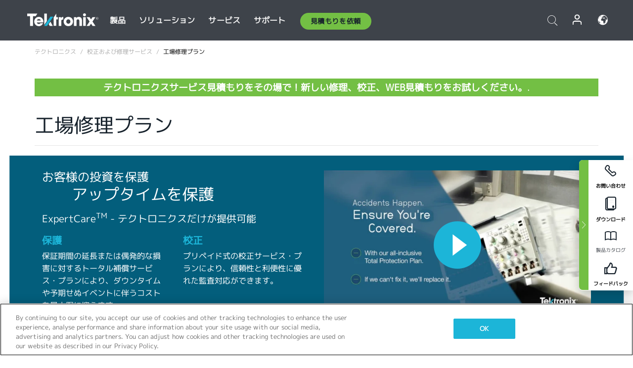

--- FILE ---
content_type: text/html; charset=utf-8
request_url: https://www.tek.com/ja/services/factory-service-plans
body_size: 14792
content:



<!DOCTYPE html>
<html lang="ja-JP">
<head itemscope itemtype="http://schema.org/WebSite">
    <meta charset="utf-8">
    <meta http-equiv="X-UA-Compatible" content="IE=edge">
    <meta name="viewport" content="width=device-width" />
    <meta http-equiv="content-language" content="ja-JP">

        <!--CSS Styles-->
        <link rel="stylesheet" id="tek-main-css" href="/patternlab/css/tek.css?v-2026.01.22.1" type="text/css" media="all" data-version="2026.01.22.1" />

        <!--Japan CSS Styles-->
        <link rel="stylesheet" href="/patternlab/css/tek-japan.css" type="text/css" media="all" />

    <style type="text/css" data-source="global">
        .expertcare-banner h3 {
   color: #fff;
   margin-bottom: 2px;
}
.card-right__section-wrapper{
    border-left: 0px solid #d7d7d7;
}
.expertcare-banner h2 {
   margin-top: 0;
}
.expertcare-banner h4 {
   color: #fff;
   font-weight: 300;
}
.expertcare-banner h4.title--blue {
    color: #1cb5d8;
    margin-bottom: 5px;
    font-weight: bold;
}

@media (min-width: 768px){
.expertcare-banner h2 {
   margin-left: 60px;
}
}
.tabbed-card__wrapper {
    border-radius: 5px;
    box-shadow: 1px 1px 4px 1px rgb(0 0 0 / 22%);
    margin-bottom: 40px;}
.tabbed-card__wrapper .tabbed-card-right__section-wrapper {
    border-left: none;
}
span.icon-svg.icon-svg-tick.lazy-svg.loaded-svg {
    height: 25px;
}
    </style>
    <style type="text/css" data-source="localized">
            
    </style>

    <style>
.bundle-card{
overflow: visible;
}
.oem-hide{display:none !important;}
.bundle-card .bundle-price {
font-size:1.425rem!important;
}
@media screen and (min-width: 992px) and (max-width: 1279px){
.bundle-card .bundle-price {
font-size:1.1rem!important;
}
}
.new-nav-item::before {
    color: #73bf44;
    display: initial;
}
:lang(en) .new-nav-item::before, :lang(en) header.header--redesign .nav--main ul li ul li a.category[href="https://my.tek.com/tektalk/"]:before
{
  content: "NEW! ";
   color: #73bf44;
    display: initial;
}
:lang(ja) .new-nav-item::before {
    content: "新着 ";
}
:lang(zh-CN) .new-nav-item::before {
    content: "新的 ";
}
:lang(de-DE) .new-nav-item::before {
    content: "Neu ";
}
:lang(fr-FR) .new-nav-item::before {
    content: "Nouveau "
}
:lang(zh-TW) .new-nav-item::before {
    content: "新的 ";
}
@media screen and (min-width: 992px) {
:lang(fr-FR) .new-nav-item::before {left: -45px;}
  .new-nav-item::before {
    position: absolute;
    left: -20px;
  }
}
.tek-accordion-content {display:none;}
div#drift-frame-controller{z-index:214748364!important;}
@media only screen and (max-width:425px){#onetrust-banner-sdk.otFlat{max-height:25%!important}#onetrust-banner-sdk #onetrust-policy{margin-left:0;margin-top:10px!important}#onetrust-banner-sdk .ot-sdk-columns{width:48%!important;float:left;box-sizing:border-box;padding:0;display:initial;margin-right:2%}#onetrust-consent-sdk #onetrust-button-group button:first-child{margin-top:40px!important}#onetrust-banner-sdk #onetrust-close-btn-container{top:0!important}#onetrust-banner-sdk #onetrust-banner-sdk.ot-close-btn-link,#onetrust-banner-sdk.ot-close-btn-link{padding-top:0!important}}
@media screen and (max-width: 767px){
footer.footer.footer-redesign .footer-connect .social-media-container a {font-size:2rem;}
}
@media screen and (max-width: 300px){
footer.footer.footer-redesign .footer-connect .social-media-container a {font-size:1rem;}
}
/* Slick */
.slider-wrap .slider.slick-slider .banner {display:none;}
.slider-wrap .slider.slick-slider .banner:first-child {display:block;}
.slider-wrap .slider.slick-slider.slick-initialized .banner {display:block;}
/* Documents */
main.main .main-content img.lazy {
max-height: 285px;
min-height: 285px;
}
main.main .main-content #sidebar-wrapper img.lazy,
main.main .main-content img.lazy.loaded,
main.main .main-content .chap-nav img.lazy {
max-height: inherit;
min-height: inherit;
}
main.main .main-content:after,
main.main .main-content #wrapper:after {
    clear: both;
    content: "";
    display: table;
}
@media screen and (min-width: 577px){
  main.main .doc__img {margin: 20px 15px 0px 45px;}
}
/* Slick */
.slider.js-slider-dots img.lazy.loaded,
.main-content img.lazy.loaded {
    max-height: initial;
}
/* MSDM */
div[data-form-block-id="249c9904-bdc6-ee11-9078-6045bd058aac"] {
  visibility: hidden;
  max-height: 1px;
  max-width: 1px;
  overflow: hidden;
}
</style>
    <!--END CSS tyles-->

        <script type="text/javascript" src="/static/js/vendor/jquery-3.5.1.min.js"></script>
<script>
window.dataLayer = window.dataLayer || [];
</script>

<!-- Optimizely -->
<script async src="/api/optimizelyjs/6238166017900544.js"></script>
<!-- End Optimizely -->

<!-- Google Tag Manager -->
<script>(function(w,d,s,l,i){w[l]=w[l]||[];w[l].push({'gtm.start':
new Date().getTime(),event:'gtm.js'});var f=d.getElementsByTagName(s)[0],
j=d.createElement(s),dl=l!='dataLayer'?'&l='+l:'';j.async=true;j.src=
'https://www.googletagmanager.com/gtm.js?id='+i+dl;f.parentNode.insertBefore(j,f);
})(window,document,'script','dataLayer','GTM-77N6');</script>
<!-- End Google Tag Manager -->

    <title itemprop="name">工場修理プラン | テクトロニクス</title>
    <meta name="keywords" content="工場修理プラン, 校正および修理サービス" />
    <meta name="description" content="延長保証、修理計画、校正計画を活用して、少ない費用で機器を新品同様のコンディションでご利用ください。" />

<!--Open Graph Tags-->
    <meta property="og:title" content="工場修理プラン" />

<meta property="og:type" content="website" />

    <meta property="og:image" content="https://www.tek.com/-/media/images/sso-capabilities-landing-page/sso_price-comparison_mso_euro.png" />
    <meta property="og:description" content="延長保証、修理計画、校正計画を活用して、少ない費用で機器を新品同様のコンディションでご利用ください。" />

<meta property="og:url" content="https://www.tek.com/ja/services/factory-service-plans" />




<!--Canonical and Alternate URLs-->
<link rel="canonical" href="https://www.tek.com/ja/services/factory-service-plans" itemprop="url" />



<!--Developer site considerations-->

        <link rel="alternate" hreflang="en" href="https://www.tek.com/en/services/factory-service-plans" />
        <link rel="alternate" hreflang="x-default" href="https://www.tek.com/en/services/factory-service-plans" />
        <link rel="alternate" hreflang="ja-jp" href="https://www.tek.com/ja/services/factory-service-plans" />
        <link rel="alternate" hreflang="de-de" href="https://www.tek.com/de/services/factory-service-plans" />
        <link rel="alternate" hreflang="ru-ru" href="https://www.tek.com/ru/services/factory-service-plans" />
        <link rel="alternate" hreflang="fr-fr" href="https://www.tek.com/fr/services/factory-service-plans" />
        <link rel="alternate" hreflang="zh-cn" href="https://www.tek.com.cn/services/factory-service-plans" />
        <link rel="alternate" hreflang="zh-tw" href="https://www.tek.com/tw/services/factory-service-plans" />
        <link rel="alternate" hreflang="ko-kr" href="https://www.tek.com/ko/services/factory-service-plans" />
        <link rel="alternate" hreflang="vi-vn" href="https://www.tek.com/vn/services/factory-service-plans" />
    

    

    <script type="text/plain" class="optanon-category-C0002">
        if(document.cookie.indexOf('SC_TRACKING_CONSENT') == -1)
        {
            fetch("/api/trackingconsent/giveconsent", {method: "GET", credentials: 'include'});
        }
    </script>
</head>
<body class="" data-channel="calibration" sc-item-id="{F0B9013D-5735-428B-A6B1-6003F522BD4F}" data-user-email="" data-user-name="" data-cf-country="US">
<!-- Google Tag Manager (noscript) -->
<noscript><iframe src="https://www.googletagmanager.com/ns.html?id=GTM-77N6"
height="0" width="0" style="display:none;visibility:hidden"></iframe></noscript>
<!-- End Google Tag Manager (noscript) -->

    <header class="header header--redesign tek-contact">
    <div class="header__top-mobile">
        <div class="header__btn">
    <div class="block--phone">
        <div class="buyquote-phone icon-phone"><a class="buy-contact-number"></a></div>
    </div>
    <div id="btn-search" class="btn--search">
        <span class="sr-only">トグル検索</span>
        <span class="icon-search"></span>
    </div>
        <div class="btn--lang">
            <a class="icon-earth header-right__item"><span class="region-text"></span></a>

            <div id="lang-selector-nav" class="lang-selector-bar lang-selector-redesign">
                <div class="lang-selector-bar__header">
                    <div class="header-text">Current Language</div>
                    <div class="header-right__item"><span class="btn-close">×</span></div>
                    <div class="region-text">Japanese (Japan)</div>
                </div>
                <p class="lang-selector-bar__message">言語の選択：</p>
                <nav class="lang-selector-bar__lang-menu">
                    <ul>
                                <li><a href="https://www.tek.com/en/services/factory-service-plans">English</a></li>
                                <li><a href="https://www.tek.com/fr/services/factory-service-plans">FRAN&#199;AIS</a></li>
                                <li><a href="https://www.tek.com/de/services/factory-service-plans">DEUTSCH</a></li>
                                <li><a href="https://www.tek.com/vn/services/factory-service-plans">Việt Nam</a></li>
                                <li><a href="https://www.tek.com.cn/services/factory-service-plans">简体中文</a></li>
                                <li><a href="https://www.tek.com/ja/services/factory-service-plans">日本語</a></li>
                                <li><a href="https://www.tek.com/ko/services/factory-service-plans">韓国語</a></li>
                                <li><a href="https://www.tek.com/tw/services/factory-service-plans">繁體中文</a></li>
                    </ul>
                </nav>

            </div>
        </div>
    <div id="btn-menu" class="btn--menu">
        <span class="sr-only">トグル・メニュー</span>
        <span class="icon-menu"></span>
    </div>
</div><div class="search-block-form">
    
<div class="page-quick-search">
<form action="/api/searchbar/search" method="post"><input name="__RequestVerificationToken" type="hidden" value="B5jm-vX8oooFfCt_34jVQ_aijM1O9SbDOUskQoG_laf2bnQ3qhV9TqitDFVr4pVwWpUhIci2DwlUxj-K6dN1XsKM0RvKjfgORO-WIr-LQDo1" /><input id="uid" name="uid" type="hidden" value="ce22e590-c601-4e5c-a23d-c843aee244d9" />        <div class="form-item">
            <input autocomplete="off" class="form-search form-search-input search-input-ad7fc1253419464d8e73335f191f8847" id="ad7fc1253419464d8e73335f191f8847" name="SearchText" placeholder="検索" type="text" value="" />
        </div>
        <div class="form-actions">
            <input type="submit" autocomplete="off" id="edit-submit" value="検索" class="button form-submit search-button-ad7fc1253419464d8e73335f191f8847" />
        </div>
</form>
    <div class="search-quick-container" id="search-container-result-ad7fc1253419464d8e73335f191f8847" style="display: none;">
        <div class="helper-container">
            <div class="close-container"><span class="btn-close" data-search-id="ad7fc1253419464d8e73335f191f8847">x</span></div>
            <div class="mobile-tabs">
                <div class="tabs-container">
                    <div data-tab-id="prod-tab" data-search-id="ad7fc1253419464d8e73335f191f8847" class="tab active product-tab-products-content"></div>
                    <div data-tab-id="doc-tab" data-search-id="ad7fc1253419464d8e73335f191f8847" class="tab product-tab-docs-content"></div>
                </div>
            </div>
            <div class="row padding-20 content-row">
                <div data-tab-content-id="prod-tab" class="col-md-6 col-xs-12 tab-content active prod-tab-content">
                    <div class="products-content">
                    </div>
                </div>
                <div data-tab-content-id="doc-tab" class="col-md-6 col-xs-12 tab-content inactive docs-tab-content">
                    <div class="docs-content">
                    </div>
                </div>
            </div>
            <div class="no-results-link">To find technical documents by model, try our <a href="/ja/product-support">Product Support Center</a></div>
            <div class="center mr-show-it-all go-to-all-results"><a href="/ja/search">Show all results →</a></div>
        </div>
    </div>
</div>
</div>
<div class="header__logo">
    <div class="block">
        <a href="/ja/">
            <picture><img src="/patternlab/images/transparent-pixel.png" class="main-logo lazy" alt="logo" data-src="/-/media/project/tek/images/logos/logo.svg?iar=0"></picture>
        </a>
        <a href="/ja/">
            <picture><img src="/patternlab/images/transparent-pixel.png" class="second-logo lazy" alt="mobile_logo" data-src="/-/media/project/tek/images/logos/mobile_logo.svg?iar=0"></picture>
        </a>
    </div>
</div>
    </div>
    <div class="header__menu">
        <div class="header-left">
            

<nav class="nav--main">
    <ul>
                    <li>


                <a class="parent-item" href="/ja/">製品</a>

                <div class="sub-menu">
                    <div class="container w--dynamic">

                        <div class="row">

                                <div class="col-xs-12 col-md-4 menu-col">
                                    <ul>

                                            <li>
<a class="category" href="/ja/products/oscilloscopes-and-probes">オシロスコープとプローブ</a>                                            </li>
                                                <li>
                                                    <ul>

                                                                        <li>
                                                                            <a href="/ja/products/oscilloscopes">オシロスコープ</a>
                                                                        </li>
                                                                        <li>
                                                                            <a href="/ja/products/oscilloscopes/high-speed-digitizers">高速デジタイザ</a>
                                                                        </li>
                                                                        <li>
                                                                            <a href="/ja/products/oscilloscopes/oscilloscope-probes">プローブ／アクセサリ</a>
                                                                        </li>
                                                    </ul>
                                                </li>
                                            <li>
<a class="m-t-lg-29 category" href="/ja/products/software">ソフトウェア</a>                                            </li>
                                                <li>
                                                    <ul>

                                                                        <li>
                                                                            <a href="/ja/products/software?category=bench-software">ベンチ・ソフトウェア</a>
                                                                        </li>
                                                                        <li>
                                                                            <a href="/ja/products/software?category=data-analysis">データ解析</a>
                                                                        </li>
                                                                        <li>
                                                                            <a href="/ja/products/software?category=test-automation">自動計測</a>
                                                                        </li>
                                                    </ul>
                                                </li>
                                            <li>
<a class="m-t-lg-29 category" href="/ja/products/analyzers">アナライザ</a>                                            </li>
                                                <li>
                                                    <ul>

                                                                        <li>
                                                                            <a href="/ja/products/spectrum-analyzers">スペクトラム・アナライザ</a>
                                                                        </li>
                                                                        <li>
                                                                            <a href="/ja/products/keithley/4200a-scs-parameter-analyzer">パラメータ・アナライザ</a>
                                                                        </li>
                                                                        <li>
                                                                            <a href="/ja/products/coherent-optical-products">光変調アナライザ</a>
                                                                        </li>
                                                                        <li>
                                                                            <a href="/ja/products/frequency-counters">周波数カウンタ</a>
                                                                        </li>
                                                    </ul>
                                                </li>
                                                                            </ul>
                                </div>
                                <div class="col-xs-12 col-md-4 menu-col">
                                    <ul>

                                            <li>
<a class="category" href="/ja/products/signal-generators">信号発生器</a>                                            </li>
                                                <li>
                                                    <ul>

                                                                        <li>
                                                                            <a href="/ja/products/signal-generators/arbitrary-function-generator">任意波形／ファンクション・ジェネレータ</a>
                                                                        </li>
                                                                        <li>
                                                                            <a href="/ja/products/arbitrary-waveform-generators">任意波形ジェネレータ</a>
                                                                        </li>
                                                    </ul>
                                                </li>
                                            <li>
<a class="m-t-lg-29 category" href="/ja/products/sources-and-supplies">ソースおよび電源</a>                                            </li>
                                                <li>
                                                    <ul>

                                                                        <li>
                                                                            <a href="/ja/products/keithley/source-measure-units">ソース・メジャー・ユニット</a>
                                                                        </li>
                                                                        <li>
                                                                            <a href="/ja/products/dc-power-supplies">直流（DC）電源</a>
                                                                        </li>
                                                                        <li>
                                                                            <a href="/ja/products/dc-electronic-loads">DC電子負荷</a>
                                                                        </li>
                                                                        <li>
                                                                            <a href="/ja/products/ea/bidirectional-power-supplies">DC双方向電源</a>
                                                                        </li>
                                                                        <li>
                                                                            <a href="/ja/products/battery-test-and-simulation">電気化学製品</a>
                                                                        </li>
                                                    </ul>
                                                </li>
                                            <li>
<a class="m-t-lg-29 category" href="/ja/products/meters">メータ</a>                                            </li>
                                                <li>
                                                    <ul>

                                                                        <li>
                                                                            <a href="/ja/products/keithley/benchtop-digital-multimeter">デジタル・マルチメータ</a>
                                                                        </li>
                                                                        <li>
                                                                            <a href="/ja/products/keithley/data-acquisition-daq-systems">データ収集／スイッチング</a>
                                                                        </li>
                                                                        <li>
                                                                            <a href="/ja/products/keithley/low-level-sensitive-and-specialty-instruments">微小信号／高感度測定</a>
                                                                        </li>
                                                    </ul>
                                                </li>
                                                                            </ul>
                                </div>
                                <div class="col-xs-12 col-md-4 menu-col">
                                    <ul>

                                            <li>
<a class="category" href="/ja/products">その他の製品</a>                                            </li>
                                                <li>
                                                    <ul>

                                                                        <li>
                                                                            <a class="new-nav-item" href="/ja/products/reference-solutions">リファレンス・ソリューション</a>
                                                                        </li>
                                                                        <li>
                                                                            <a href="/ja/products/keithley/semiconductor-testing-systems">半導体テスト・システム</a>
                                                                        </li>
                                                                        <li>
                                                                            <a href="/ja/products/components-accessories">部品およびアクセサリ</a>
                                                                        </li>
                                                                        <li>
                                                                            <a href="/ja/buy/encore">プレミアム再生品（Tektronix Encore）</a>
                                                                        </li>
                                                                        <li>
                                                                            <a class="nav-highlight mb-3" href="/ja/tools">Product Selectors &amp; Calculators ⇨</a>
                                                                        </li>
                                                    </ul>
                                                </li>
                                            <li>
<a class="category" href="/ja/products/keithley">Keithley製品</a>                                            </li>
                                            <li>
<a class="category" href="/ja/products/ea">EA Elektro-Automatik製品</a>                                            </li>
                                            <li>
<a class="category" href="/ja/products">すべての製品を見る</a>                                            </li>
                                            <li>
<a class="category" href="/ja/buy/promotions">キャンペーン</a>                                            </li>
                                                                            </ul>
                                </div>
                        </div>
                    </div>
                </div>
            </li>
            <li>


                <a class="parent-item" href="/ja/">ソリューション</a>

                <div class="sub-menu">
                    <div class="container w--dynamic">

                        <div class="row">

                                <div class="col-xs-12 col-md-3 key-trends-col menu-col">
                                    <ul>

                                            <li>
<a class="category" href="/ja/solutions">産業機器</a>                                            </li>
                                                <li>
                                                    <ul>

                                                                        <li>
                                                                            <a href="/ja/solutions/application/research">先端研究</a>
                                                                        </li>
                                                                        <li>
                                                                            <a href="/ja/solutions/industry/aero-def">航空宇宙／防衛</a>
                                                                        </li>
                                                                        <li>
                                                                            <a href="/ja/solutions/industry/automotive-test-solutions">自動車</a>
                                                                        </li>
                                                                        <li>
                                                                            <a href="/ja/education/university-labs">教育／実習</a>
                                                                        </li>
                                                                        <li>
                                                                            <a href="/ja/solutions/industry/medical-devices-and-systems">医療機器およびシステム</a>
                                                                        </li>
                                                                        <li>
                                                                            <a class="new-nav-item" href="/ja/solutions/industry/power-semiconductor">パワー半導体</a>
                                                                        </li>
                                                                        <li>
                                                                            <a href="/ja/solutions/industry/renewable-energy">再生可能エネルギー</a>
                                                                        </li>
                                                                        <li>
                                                                            <a href="/ja/solutions/industry/semiconductor-design-and-manufacturing">半導体の設計／製造</a>
                                                                        </li>
                                                    </ul>
                                                </li>
                                                                            </ul>
                                </div>
                                <div class="col-xs-12 col-md-9 app-ind-col menu-col">
                                    <ul>

                                            <li>
<a class="category" href="/ja/solutions">アプリケーション</a>                                            </li>
                                                <li>
                                                    <ul>

                                                                        <li>
                                                                            <a href="/ja/solutions/application/3d-sensing">3Dセンシング／画像特性評価</a>
                                                                        </li>
                                                                        <li>
                                                                            <a href="/ja/solutions/application/emi-emc-testing">EMI/EMCテスト</a>
                                                                        </li>
                                                                        <li>
                                                                            <a href="/ja/solutions/application/high-speed-serial-communication">高速シリアル通信</a>
                                                                        </li>
                                                                        <li>
                                                                            <a href="/ja/solutions/application/material-science">材料科学／エンジニアリング</a>
                                                                        </li>
                                                                        <li>
                                                                            <a href="/ja/">防衛／政府機関</a>
                                                                        </li>
                                                                        <li>
                                                                            <a href="/ja/solutions/application/power-efficiency">電力効率</a>
                                                                        </li>
                                                                        <li>
                                                                            <a href="/ja/solutions/application/rf-testing">RFテスト</a>
                                                                        </li>
                                                                        <li>
                                                                            <a href="/ja/solutions/application/test-automation">自動テスト</a>
                                                                        </li>
                                                                        <li>
                                                                            <a href="/ja/">有線通信</a>
                                                                        </li>
                                                    </ul>
                                                </li>
                                            <li>
<a class="m-t-lg-29 category" href="/ja/solutions">All Solutions</a>                                            </li>
                                                                            </ul>
                                </div>
                        </div>
                    </div>
                </div>
            </li>
            <li>

                    <meta itemprop="serviceType" content="サービス" />

                <a class="parent-item" href="/ja/">サービス</a>

                <div class="sub-menu">
                    <div class="container w--dynamic">

                        <div class="row">

                                <div class="col-xs-12 col-md-4 menu-col">
                                    <ul>

                                            <li>
<a class="category" href="/ja/services/calibration-services">                                                    <span itemprop="name">
                                                        校正サービス
                                                    </span>
</a>                                            </li>
                                                <li>
                                                    <ul>

                                                                        <li>
                                                                            <div>
                                                                                <span itemprop="name">
                                                                                    <a href="/ja/services/calibration-services/factory-verified-calibration-services">工場認定校正</a>
                                                                                </span>
                                                                            </div>
                                                                        </li>
                                                                        <li>
                                                                            <div>
                                                                                <span itemprop="name">
                                                                                    <a href="/ja/services/calibration-services/multi-brand-oem-compliant-calibration-services">マルチベンダに対応した校正</a>
                                                                                </span>
                                                                            </div>
                                                                        </li>
                                                                        <li>
                                                                            <div>
                                                                                <span itemprop="name">
                                                                                    <a href="/ja/services/calibration-services/quality">品質管理／認定</a>
                                                                                </span>
                                                                            </div>
                                                                        </li>
                                                                        <li>
                                                                            <div>
                                                                                <span itemprop="name">
                                                                                    <a href="/ja/services/calibration-services/calibration-capabilities">他社製品の校正</a>
                                                                                </span>
                                                                            </div>
                                                                        </li>
                                                                        <li>
                                                                            <div>
                                                                                <span itemprop="name">
                                                                                    <a href="/ja/services/calibration-services/locations">地域</a>
                                                                                </span>
                                                                            </div>
                                                                        </li>
                                                                        <li>
                                                                            <div>
                                                                                <span itemprop="name">
                                                                                    <a href="/ja/services/calibration-services/calibration-services-levels">工場認定校正</a>
                                                                                </span>
                                                                            </div>
                                                                        </li>
                                                                        <li>
                                                                            <div>
                                                                                <span itemprop="name">
                                                                                    <a href="/ja/services/test-equipment-repair/rma-status-search">工場校正状況の追跡</a>
                                                                                </span>
                                                                            </div>
                                                                        </li>
                                                                        <li>
                                                                            <div>
                                                                                <span itemprop="name">
                                                                                    <a class="nav-highlight" href="/ja/services/multi-brand-quote-request">マルチブランドに対応したサービス・リクエスト ⇨</a>
                                                                                </span>
                                                                            </div>
                                                                        </li>
                                                                        <li>
                                                                            <div>
                                                                                <span itemprop="name">
                                                                                    <a class="nav-highlight" href="/ja/services/select-factory-service-request">工場サービス・リクエスト ⇨</a>
                                                                                </span>
                                                                            </div>
                                                                        </li>
                                                    </ul>
                                                </li>
                                            <li>
<a class="m-t-lg-29 category" href="/ja/services/asset-management">                                                    <span itemprop="name">
                                                        資産管理サービス
                                                    </span>
</a>                                            </li>
                                                <li>
                                                    <ul>

                                                                        <li>
                                                                            <div>
                                                                                <span itemprop="name">
                                                                                    <a href="/ja/services/asset-management/calweb">資産管理ソフト(Calweb)</a>
                                                                                </span>
                                                                            </div>
                                                                        </li>
                                                                        <li>
                                                                            <div>
                                                                                <span itemprop="name">
                                                                                    <a href="/ja/services/asset-management/managed-services">資産管理サービス</a>
                                                                                </span>
                                                                            </div>
                                                                        </li>
                                                    </ul>
                                                </li>
                                                                            </ul>
                                </div>
                                <div class="col-xs-12 col-md-4 menu-col">
                                    <ul>

                                            <li>
<a class="category" href="/ja/services/test-equipment-repair">                                                    <span itemprop="name">
                                                        修理サービス
                                                    </span>
</a>                                            </li>
                                                <li>
                                                    <ul>

                                                                        <li>
                                                                            <div>
                                                                                <span itemprop="name">
                                                                                    <a class="new-nav-item" href="/ja/service-quote">OEM機器校正の簡易見積り</a>
                                                                                </span>
                                                                            </div>
                                                                        </li>
                                                                        <li>
                                                                            <div>
                                                                                <span itemprop="name">
                                                                                    <a href="/ja/services/test-equipment-repair/rma-status-search">修理状況の追跡</a>
                                                                                </span>
                                                                            </div>
                                                                        </li>
                                                                        <li>
                                                                            <div>
                                                                                <span itemprop="name">
                                                                                    <a href="/webform/request-tektronix-parts-information">部品</a>
                                                                                </span>
                                                                            </div>
                                                                        </li>
                                                                        <li>
                                                                            <div>
                                                                                <span itemprop="name">
                                                                                    <a href="/ja/services/test-equipment-repair/warranty-status-search">保証ステータスの確認</a>
                                                                                </span>
                                                                            </div>
                                                                        </li>
                                                    </ul>
                                                </li>
                                                                            </ul>
                                </div>
                                <div class="col-xs-12 col-md-4 menu-col">
                                    <ul>

                                            <li>
<a class="category" href="/ja/services/ea-factory-service">EA Electro Automatikサービス</a>                                            </li>
                                            <li>
<a class="category" href="/ja/component-solutions">テクトロニクスのコンポーネント・ソリューション</a>                                            </li>
                                            <li>
<a class="category" href="/ja/services/factory-service-plans">工場修理プラン</a>                                            </li>
                                            <li>
<a class="category" href="/ja/services">全てのサービス</a>                                            </li>
                                                                            </ul>
                                </div>
                        </div>
                    </div>
                </div>
            </li>
            <li>


                <a class="parent-item" href="/ja/">サポート</a>

                <div class="sub-menu">
                    <div class="container w--dynamic">

                        <div class="row">

                                <div class="col-xs-12 col-md-4 menu-col">
                                    <ul>

                                            <li>
<a class="category" href="/ja/ownerresources">製品</a>                                            </li>
                                                <li>
                                                    <ul>

                                                                        <li>
                                                                            <a href="/ja/support/datasheets-manuals-software-downloads">データシートとマニュアル</a>
                                                                        </li>
                                                                        <li>
                                                                            <a href="/ja/order-status-search">ご注文の状況</a>
                                                                        </li>
                                                                        <li>
                                                                            <a href="/ja/product-registration">製品登録</a>
                                                                        </li>
                                                                        <li>
                                                                            <a href="/ja/services/test-equipment-repair/warranty-status-search">保証状況</a>
                                                                        </li>
                                                                        <li>
                                                                            <a href="/ja/buy/request-parts-information">部品</a>
                                                                        </li>
                                                    </ul>
                                                </li>
                                            <li>
<a class="m-t-lg-29 category" href="/ja/products/software">ソフトウェア</a>                                            </li>
                                                <li>
                                                    <ul>

                                                                        <li>
                                                                            <a href="/ja/support/datasheets-manuals-software-downloads">ソフトウェアのダウンロード</a>
                                                                        </li>
                                                                        <li>
                                                                            <a href="/ja/support/products/product-license">TekAMS (ソフトウェア ライセンス管理)</a>
                                                                        </li>
                                                    </ul>
                                                </li>
                                            <li>
<a class="m-t-lg-29 category" href="/ja/support/resource-center">リソース</a>                                            </li>
                                                <li>
                                                    <ul>

                                                                        <li>
                                                                            <a href="/ja/support/ea">EA Electro Automatikサポート</a>
                                                                        </li>
                                                                        <li>
                                                                            <a href="/ja/support/faqs">FAQ</a>
                                                                        </li>
                                                                        <li>
                                                                            <a href="/ja/support">サポートセンター</a>
                                                                        </li>
                                                                        <li>
                                                                            <a href="https://my.tek.com/ja/support/create-new-support-case/">テクニカル・サポート</a>
                                                                        </li>
                                                    </ul>
                                                </li>
                                                                            </ul>
                                </div>
                                <div class="col-xs-12 col-md-4 menu-col">
                                    <ul>

                                            <li>
<a class="category" href="/ja/buy">購入方法と購入場所</a>                                            </li>
                                                <li>
                                                    <ul>

                                                                        <li>
                                                                            <a href="https://my.tek.com/ja/support/create-new-support-case/">お問い合わせ</a>
                                                                        </li>
                                                                        <li>
                                                                            <a href="/ja/buy/partner-locator">販売店検索</a>
                                                                        </li>
                                                                        <li>
                                                                            <a href="/ja/buy/gsa-multiple-award-schedule-pricelist">GSA プログラム</a>
                                                                        </li>
                                                                        <li>
                                                                            <a href="/ja/buy/promotions">プロモーション</a>
                                                                        </li>
                                                    </ul>
                                                </li>
                                            <li>
<a class="m-t-lg-29 category" href="/ja/about-us/integrity-and-compliance-program">コンプライアンス</a>                                            </li>
                                                <li>
                                                    <ul>

                                                                        <li>
                                                                            <a href="/ja/corporate-export-control-p-sheet">輸出管理</a>
                                                                        </li>
                                                                        <li>
                                                                            <a href="/ja/about-us/integrity-and-compliance-program">誠実性とコンプライアンス</a>
                                                                        </li>
                                                                        <li>
                                                                            <a href="/ja/services/recycle">製品リサイクル（ヨーロッパのみ）</a>
                                                                        </li>
                                                                        <li>
                                                                            <a href="/ja/support/product-security">製品セキュリティ</a>
                                                                        </li>
                                                                        <li>
                                                                            <a href="/ja/services/customer-quality-assurance">品質保証</a>
                                                                        </li>
                                                                        <li>
                                                                            <a href="/ja/services/safety">安全リコール</a>
                                                                        </li>
                                                                        <li>
                                                                            <a href="/ja/documents/service/traceability-map-beaverton-pdf">トレーサビリティ</a>
                                                                        </li>
                                                    </ul>
                                                </li>
                                                                            </ul>
                                </div>
                                <div class="col-xs-12 col-md-4 menu-col">
                                    <ul>

                                            <li>
<a class="category" href="/ja/about-us">会社</a>                                            </li>
                                                <li>
                                                    <ul>

                                                                        <li>
                                                                            <a href="/ja/about-us">私たちについて</a>
                                                                        </li>
                                                                        <li>
                                                                            <a href="/ja/newsroom?category=blogs&amp;lang=ja-JP">ブログ</a>
                                                                        </li>
                                                                        <li>
                                                                            <a href="/ja/stories">ストーリー</a>
                                                                        </li>
                                                                        <li>
                                                                            <a href="/ja/events">イベント</a>
                                                                        </li>
                                                                        <li>
                                                                            <a href="/ja/newsroom">ニュースルーム</a>
                                                                        </li>
                                                    </ul>
                                                </li>
                                            <li>
<a class="m-t-lg-29 category" href="/ja/buy/partners">パートナーポータル</a>                                            </li>
                                            <li>
<a class="m-t-lg-29 category" href="https://my.tek.com/en/tektalk/?_gl=1*1fuhd7p*_gcl_au*MTE2NjcyNTE0MS4xNzI0MTI1NTQ0*_ga*OTA5OTY3NzMxLjE2Njg0MDUzODA.*_ga_1HMYS1JH9M*MTcyNDE0OTY5NC42NTkuMS4xNzI0MTUxMjA5LjkuMC4w">TekTalk ユーザーコミュニティ</a>                                            </li>
                                                                            </ul>
                                </div>
                        </div>
                    </div>
                </div>
            </li>
        <li>
                <div class="header-left__item block-buyquote">
        <nav class="nav--buy-quote">
            <ul>
                <li>
                        <a href="#" class="btn btn--green btn--small btn-quote parent-item">見積もりを依頼</a>
                    <div class="buy-quote sub-menu">
                        <div class="container">
                            <div class="row" style="justify-content: center;">
                                    <div class="thumbnails-wrap">
<a class="icon-top icon-scope" href="/ja/buy/tekstore/quote">製品の見積もりを取得</a><a class="icon-top icon-repair-service" href="/ja/request-service-quote-or-info">サービスの見積もりを取得</a><a class="icon-top icon-contact-card-2021" title="Contact Sales" href="/ja/buy/request-sales-contact">営業に連絡</a>                                    </div>
                            </div>
                        </div>
                    </div>
                </li>
            </ul>
        </nav>
    </div>

        </li>
    </ul>
</nav>

        </div>
        <div class="region--header_menu_right">
            <div class="header-right">
                

<div class="block--phone header-right__item">
    <div class="buyquote-phone">
        <a href="/ja/contact-tek" class="">お問い合せ</a>
    </div>
</div>
<div class="search-block-form header-right__item">
    <div class="btn--search parent-item">
        <span class="sr-only">トグル検索</span>
        <span class="icon-search"></span>
    </div>
    <div class="header-search-form">
        
<div class="page-quick-search">
<form action="/api/searchbar/search" method="post"><input name="__RequestVerificationToken" type="hidden" value="HV3AlXJpkhlOKplekxkJLa_KRSDkBjwKuOspw2l5oqnNejRw_hAXVman0cbbIJ8HFj_VMKPAoZuJN3srr1xk-X0Q8F-VARJYruiWXBnf7cg1" /><input id="uid" name="uid" type="hidden" value="8686de6d-72fe-4e17-8bcb-63549d993e16" />        <div class="form-item">
            <input autocomplete="off" class="form-search form-search-input search-input-30ae6a77eb184c369e2631ad93835b3f" id="30ae6a77eb184c369e2631ad93835b3f" name="SearchText" placeholder="検索" type="text" value="" />
        </div>
        <div class="form-actions">
            <input type="submit" autocomplete="off" id="edit-submit" value="検索" class="button form-submit search-button-30ae6a77eb184c369e2631ad93835b3f" />
        </div>
</form>
    <div class="search-quick-container" id="search-container-result-30ae6a77eb184c369e2631ad93835b3f" style="display: none;">
        <div class="helper-container">
            <div class="close-container"><span class="btn-close" data-search-id="30ae6a77eb184c369e2631ad93835b3f">x</span></div>
            <div class="mobile-tabs">
                <div class="tabs-container">
                    <div data-tab-id="prod-tab" data-search-id="30ae6a77eb184c369e2631ad93835b3f" class="tab active product-tab-products-content"></div>
                    <div data-tab-id="doc-tab" data-search-id="30ae6a77eb184c369e2631ad93835b3f" class="tab product-tab-docs-content"></div>
                </div>
            </div>
            <div class="row padding-20 content-row">
                <div data-tab-content-id="prod-tab" class="col-md-6 col-xs-12 tab-content active prod-tab-content">
                    <div class="products-content">
                    </div>
                </div>
                <div data-tab-content-id="doc-tab" class="col-md-6 col-xs-12 tab-content inactive docs-tab-content">
                    <div class="docs-content">
                    </div>
                </div>
            </div>
            <div class="no-results-link">To find technical documents by model, try our <a href="/ja/product-support">Product Support Center</a></div>
            <div class="center mr-show-it-all go-to-all-results"><a href="/ja/search">Show all results →</a></div>
        </div>
    </div>
</div>
    </div>
</div><nav class="header-right__item nav--account">
    <ul>
            <li class="nav--account__login">
                <form action="/identity/externallogin?authenticationType=AzureB2C&amp;ReturnUrl=%2fidentity%2fexternallogincallback%3fReturnUrl%3d%252fja%252fservices%252ffactory-service-plans%26sc_site%3dus%26authenticationSource%3dDefault&amp;sc_site=us" method="post">    <button type="submit" class="login-link">ログイン</button>
</form>
            </li>
    </ul>
</nav><a class="icon-earth header-right__item"><span class="region-text"></span></a>

<div id="lang-selector-nav" class="lang-selector-bar lang-selector-redesign">
    <div class="lang-selector-bar__header">
        <div class="header-text">Current Language</div>
        <div class="header-right__item"><span class="btn-close">×</span></div>
        <div class="region-text">Japanese (Japan)</div>
    </div>
    <p class="lang-selector-bar__message">言語の選択：</p>
    <nav class="lang-selector-bar__lang-menu">
        <ul>
                    <li><a href="https://www.tek.com/en/services/factory-service-plans">English</a></li>
                    <li><a href="https://www.tek.com/fr/services/factory-service-plans">FRAN&#199;AIS</a></li>
                    <li><a href="https://www.tek.com/de/services/factory-service-plans">DEUTSCH</a></li>
                    <li><a href="https://www.tek.com/vn/services/factory-service-plans">Việt Nam</a></li>
                    <li><a href="https://www.tek.com.cn/services/factory-service-plans">简体中文</a></li>
                    <li><a href="https://www.tek.com/ja/services/factory-service-plans">日本語</a></li>
                    <li><a href="https://www.tek.com/ko/services/factory-service-plans">韓国語</a></li>
                    <li><a href="https://www.tek.com/tw/services/factory-service-plans">繁體中文</a></li>
        </ul>
    </nav>

</div>

            </div>
        </div>
    </div>
</header>

    <main role="main" class="main page__content global-components-init ">
        
        

<div class="flyout-redesign sticky-btn-group">
    <div class="sticky-btn-left sticky-btn-toggle open">
        <div class="hidden-xs hidden-sm">
            <div class="icon icon-chevron-right"></div>
        </div>
    </div>
    <div class="sticky-btn-right">
        

    <div class="sticky-btn">
        <div class="icon icon-phone-bold">
            <p>お問い合わせ</p>
        </div>
        <div class="callout clearfix">
            <div class="callout__close icon-chevron-right"></div>
            <div class="scroll-xs">
                <div class="callout__content">
                    <div class="col">
                            <div>
                                <div class="flex-icon-wrapper">
                                    <p>
                                        <a class="btn" href="https://www.tek.com/ja/rma-request" style="color:#fff">修理・校正サービスのお問い合わせ</a><br>
                                        <a class="btn" href="https://www.tek.com/ja/support/contact-technical-support" style="color:#fff">テクニカル・サポート</a><br>
                                        <a class="btn" href="https://www.tek.com/ja/request-sales-contact" style="color:#fff">製品選択のご相談</a><br>
                                        <a class="btn" href="https://go2.tek.com/jp-partner-contacts/" style="color:#fff">販売パートナー様のお問い合わせ</a><br>
                                    </p>
                                </div>
                            </div>
                    </div>


                        <div class="col">
                            <div class="flex-icon-wrapper">
                                <a class="open-chat chat icon-comments hidden">
                                    <div class="callout__content-title">ご質問</div>
                                </a>
                            </div>
                            <p class="description">製品購入に関するご質問　ライブ・チャット：午前9時～午後4時まで</p>
                        </div>
                    <div id="refresh-callout-contact" class="col">
                        <a href="/ja/contact-us" class=" icon-question">
                            <div class="callout__content-title">お問い合わせ</div>
                            <p class="description">ご意見、ご質問、フィードバック等がございましたら、お気軽にお問い合わせください。</p>
                        </a>
                    </div>
                </div>
            </div>
        </div>
    </div>
<div class="sticky-btn">
    <div class="icon icon-datasheet">
        <p>ダウンロード</p>
    </div>
    <div class="callout download clearfix">
        <div class="callout__close icon-chevron-right"></div>
        <div class="scroll-xs">
            <header>
                <p>マニュアル、データシート、ソフトウェアなどのダウンロード：</p>
            </header>
<form action="/api/searchbar/search" method="post">                <div class="callout__content">
                    <input name="__RequestVerificationToken" type="hidden" value="RGG8yhnE0Nid3aIchuNsiC0pQhwslWsafGXUykVrU_NARAAo73e9MNsRWOby4SddjBFCp1W7gfD_2Dj6NqZvi-ikbNMMTQx4Pf2SJLA8__g1" />
                    <input id="uid" name="uid" type="hidden" value="de49f811-d607-4528-b5b1-f699e70402c4" />
                    <div class="col-2">
                        <div class="callout__content-title">ダウンロード・タイプ</div>
                        <div class="dropdown">
                            <select class="btn btn--right-icon icon-chevron-down " id="SearchType" name="SearchType" type="button"><option selected="selected" value="">すべて表示</option>
<option value="product_series">Products</option>
<option value="datasheet">Datasheet</option>
<option value="manual">Manual</option>
<option value="software">Software</option>
<option value="document">Marketing Document</option>
<option value="faq">Faq</option>
<option value="video">Video</option>
</select>
                        </div>
                    </div>
                    <div class="col-2">
                        <div class="callout__content-title">型名またはキーワード</div>
                        <div class="form-item">
                            <input checkedname="keys" id="edit-keys" name="SearchText" placeholder="入力の開始..." title="検索する用語を入力してください。" type="search" value="" />
                        </div>
                    </div>

                    <div class="col-1">
                        <input type="submit" class="btn btn--right-icon icon-chevron-right" value="検索" />
                    </div>
                </div>
</form>        </div>
    </div>
</div>


    <div class="sticky-btn">
        <a class="icon icon-read" target="_blank" rel="noopener noreferrer" href="https://www.tek.com/ja/e-catalog">製品カタログ</a>
    </div>

    <div class="sticky-btn">
        <div class="icon icon-thumbs-up">
            <p>フィードバック</p>
        </div>
        <div class="callout clearfix feedback">
            <div class="callout__close icon-chevron-right"></div>
            <div class="scroll-xs">
                <div class="feedback-rating__parentcontainer">
                    <p class="m-t-32">ご意見・ご希望など、何でもお気軽にお寄せください。</p>
                    <p class="description">お客様からのフィードバックは当社製品／サービスの継続的な改善に役立ちます。皆様の声をぜひお聞かせください。</p>
                    <p><a href="https://www.surveygizmo.com/s3/4165364/www-nps-web-survey" class="btn" target="_blank" rel="noopener noreferrer">ご意見をお聞かせください</a></p>
                </div>
            </div>
        </div>
    </div>



    </div>
</div>



<div class="container">

<div id="block-tektronix-breadcrumbs" class="block">
    <nav role="navigation">
        <ol itemscope="" itemtype="http://schema.org/BreadcrumbList">
            <li itemprop="itemListElement" itemscope="" itemtype="http://schema.org/ListItem">
                    <a href="/ja/" itemprop="item">
                        <span itemprop="name">テクトロニクス</span>
                    </a>
                <meta itemprop="position" content="0" />
            </li>
            <li itemprop="itemListElement" itemscope="" itemtype="http://schema.org/ListItem">
                    <a href="/ja/services" itemprop="item">
                        <span itemprop="name">校正および修理サービス</span>
                    </a>
                <meta itemprop="position" content="1" />
            </li>
            <li itemprop="itemListElement" itemscope="" itemtype="http://schema.org/ListItem">
                    <span itemprop="name">工場修理プラン</span>
                <meta itemprop="position" content="2" />
            </li>
        </ol>
    </nav>
</div>


            <div class="banner__cross-sell" style="margin: 30px auto;">
                <a style="display: block; padding: 0.3rem;text-decoration: none;color: #fff;font-size: 1.2rem;text-align: center;background-color: #73bf44;" href="/ja/services/calibration-services">
                    <span style="font-weight: bold;">テクトロニクスサービス見積もりをその場で！新しい修理、校正、WEB見積もりをお試しください。</span>.
                </a>
            </div>



<div class="header-image__none">
        <h1 class="page-title">工場修理プラン</h1>

</div>

<div class="row fifty-fifty-full-width-split-component bg-color--blue  ">
    <div class="">
        <div class="row ">
            <div class="col-sm-12 col-md-6">
                <div class="">



<div class="expertcare-banner">
<h3>お客様の投資を保護</h3>
<h2>アップタイムを保護</h2>
<h4>ExpertCare<sup>TM</sup> - テクトロニクスだけが提供可能</h4>
<div class="row">
<div class="col-sm-6">
<h4 class="title--blue">保護</h4>
<p>保証期間の延長または偶発的な損害に対するトータル補償サービス・プランにより、ダウンタイムや予期せぬイベントに伴うコストを最小限に抑えます。</p>
</div>
<div class="col-sm-6">
<h4 class="title--blue">校正</h4>
<p>プリペイド式の校正サービス・プランにより、信頼性と利便性に優れた監査対応ができます。</p>
</div>
</div>
</div>
                </div>
            </div>
                <div class="col-sm-12 col-md-6">
                    <div class="">




<div class="banner--video banner--video-full-width">
    <div class="video__wrapper">
        <div class="video-inner__wrapper" itemscope itemtype="http://schema.org/VideoObject">
                <a data-target-video-id="bc-id-6257255959001-333644606" class="custom-video-js tek-bc-onclick icon-play-filled top-icon">


                    <picture><source media="all and (min-width: 544px)" data-srcset="/-/media/images/video-images/tektronix-service-attach-video.jpg?w=640&2024.11.22"><source media="all and (min-width: 0px)" data-srcset="/-/media/images/video-images/tektronix-service-attach-video.jpg?w=544&2024.11.22"><img src="/patternlab/images/transparent-pixel.png" class="custom-video-js__thumbnail  lazy" alt="" width="640" height="359" cachebust="2024.11.22" data-src="/-/media/images/video-images/tektronix-service-attach-video.jpg?h=359&iar=0&w=640&2024.11.22"></picture>
                </a>
                <video-js id="bc-id-6257255959001-333644606" data-video-id="6257255959001" data-account="1572118491" data-player="6cba6CYIm" data-embed="default" class="video-js tek-bc-delay tek-video-player tek-bc-video" controls    preload="none"></video-js>
            <meta itemprop="name" content="Tektronix Service Attach Video" />
            <meta itemprop="description" content="" />
                <meta itemprop="uploadDate" content="2021-06-04" />
            <meta itemprop="duration" content="32s " />
                <meta itemprop="thumbnailUrl" content="https://www.tek.com/-/media/images/video-images/tektronix-service-attach-video.jpg" />
        </div>
    </div>
</div>                    </div>
                </div>
        </div>
    </div>
</div>


<div class="row fifty-fifty-full-width-split-component   ">
    <div class="">
        <div class="row ">
            <div class="col-sm-12 col-md-6">
                <div class="">



<p>当社のサービス・プランは投資と稼働時間を守ります。優先サービス、OEMエキスパートによるメンテナンス、故障対応などの特典がありますので、不測のダウンタイムと出費を回避できます。機器を保護、保守するために今すぐ投資してください。 </p>
                </div>
            </div>
                <div class="col-sm-12 col-md-6">
                    <div class="">

                    </div>
                </div>
        </div>
    </div>
</div>



<h2>最適なプランの選択</h2>

<p>当社の工場保証は機器の故障および設計上の欠陥を保証します。さらに、保証範囲を広げ、お金がかかる修理を回避できるいくつかのサービス・オプションがあります。最適なプランを選択してください［3年または 5年のオプションが選択可能］：</p>

<div class="striped scroll-table-wrap ">
<table>
	<thead>
		<tr>
			<th width="30%">&nbsp;&nbsp;<br />
			&nbsp;サービス・プランの内容</th>
			<th width="16%">完全保証（Opt. T3、T5）</th>
			<th width="16%">ゴールド（Opt. G3、G5）</th>
			<th width="16%">ケースレー・サービス・プラン<br />
			(Opt. EW, 3Y-EW,&nbsp;<br />
			5Y-EW)</th>
			<th width="16%">Tek Care<br />
			（Opt. R3、R5）</th>
		</tr>
	</thead>
	<tbody>
		<tr>
			<td style="text-align: left;">工場保証の延長</td>
			<td><picture><img alt="" constrain="true" height="17" imagepreview="false" src="/patternlab/images/transparent-pixel.png" width="20" data-src="/sites/default/files/2018-04/check.png" class="lazy"></picture></td>
			<td><picture><img alt="" constrain="true" height="17" imagepreview="false" src="/patternlab/images/transparent-pixel.png" width="20" data-src="/sites/default/files/2018-04/check.png" class="lazy"></picture></td>
			<td><picture><img alt="" constrain="true" height="17" imagepreview="false" src="/patternlab/images/transparent-pixel.png" width="20" data-src="/sites/default/files/2018-04/check.png" class="lazy"></picture></td>
			<td><picture><img alt="" constrain="true" height="17" imagepreview="false" src="/patternlab/images/transparent-pixel.png" width="20" data-src="/sites/default/files/2018-04/check.png" class="lazy"></picture></td>
		</tr>
		<tr>
			<td style="text-align: left;">メーカの不具合の保証</td>
			<td><picture><img alt="" constrain="true" height="17" imagepreview="false" src="/patternlab/images/transparent-pixel.png" width="20" data-src="/sites/default/files/2018-04/check.png" class="lazy"></picture></td>
			<td><picture><img alt="" constrain="true" height="17" imagepreview="false" src="/patternlab/images/transparent-pixel.png" width="20" data-src="/sites/default/files/2018-04/check.png" class="lazy"></picture></td>
			<td><picture><img alt="" constrain="true" height="17" imagepreview="false" src="/patternlab/images/transparent-pixel.png" width="20" data-src="/sites/default/files/2018-04/check.png" class="lazy"></picture></td>
			<td><picture><img alt="" constrain="true" height="17" imagepreview="false" src="/patternlab/images/transparent-pixel.png" width="20" data-src="/sites/default/files/2018-04/check.png" class="lazy"></picture></td>
		</tr>
		<tr>
			<td style="text-align: left;">修理のつど無料で工場認定校正を実施（必要な場合）</td>
			<td><picture><img alt="" constrain="true" height="17" imagepreview="false" src="/patternlab/images/transparent-pixel.png" width="20" data-src="/sites/default/files/2018-04/check.png" class="lazy"></picture></td>
			<td><picture><img alt="" constrain="true" height="17" imagepreview="false" src="/patternlab/images/transparent-pixel.png" width="20" data-src="/sites/default/files/2018-04/check.png" class="lazy"></picture></td>
			<td><picture><img alt="" constrain="true" height="17" imagepreview="false" src="/patternlab/images/transparent-pixel.png" width="20" data-src="/sites/default/files/2018-04/check.png" class="lazy"></picture></td>
			<td><picture><img alt="" constrain="true" height="17" imagepreview="false" src="/patternlab/images/transparent-pixel.png" width="20" data-src="/sites/default/files/2018-04/check.png" class="lazy"></picture></td>
		</tr>
		<tr>
			<td style="text-align: left;">国内送料無料</td>
			<td><picture><img alt="" constrain="true" height="17" imagepreview="false" src="/patternlab/images/transparent-pixel.png" width="20" data-src="/sites/default/files/2018-04/check.png" class="lazy"></picture></td>
			<td><picture><img alt="" constrain="true" height="17" imagepreview="false" src="/patternlab/images/transparent-pixel.png" width="20" data-src="/sites/default/files/2018-04/check.png" class="lazy"></picture></td>
			<td><picture><img alt="" constrain="true" height="17" imagepreview="false" src="/patternlab/images/transparent-pixel.png" width="20" data-src="/sites/default/files/2018-04/check.png" class="lazy"></picture></td>
			<td><picture><img alt="" constrain="true" height="17" imagepreview="false" src="/patternlab/images/transparent-pixel.png" width="20" data-src="/sites/default/files/2018-04/check.png" class="lazy"></picture></td>
		</tr>
		<tr>
			<td style="text-align: left;">ベンチ・サービスの優先ケア</td>
			<td><picture><img alt="" constrain="true" height="17" imagepreview="false" src="/patternlab/images/transparent-pixel.png" width="20" data-src="/sites/default/files/2018-04/check.png" class="lazy"></picture></td>
			<td><picture><img alt="" constrain="true" height="17" imagepreview="false" src="/patternlab/images/transparent-pixel.png" width="20" data-src="/sites/default/files/2018-04/check.png" class="lazy"></picture></td>
			<td>&nbsp;</td>
			<td>&nbsp;</td>
		</tr>
		<tr>
			<td style="text-align: left;">誤操作による故障（EOSおよびESD）に対応</td>
			<td><picture><img alt="" constrain="true" height="17" imagepreview="false" src="/patternlab/images/transparent-pixel.png" width="20" data-src="/sites/default/files/2018-04/check.png" class="lazy"></picture></td>
			<td><picture><img alt="" constrain="true" height="17" imagepreview="false" src="/patternlab/images/transparent-pixel.png" width="20" data-src="/sites/default/files/2018-04/check.png" class="lazy"></picture></td>
			<td>&nbsp;</td>
			<td>&nbsp;</td>
		</tr>
		<tr>
			<td style="text-align: left;">不慮の事故による破損</td>
			<td><picture><img alt="" constrain="true" height="17" imagepreview="false" src="/patternlab/images/transparent-pixel.png" width="20" data-src="/sites/default/files/2018-04/check.png" class="lazy"></picture></td>
			<td>&nbsp;</td>
			<td>&nbsp;</td>
			<td>&nbsp;</td>
		</tr>
		<tr>
			<td style="text-align: left;">通常使用による磨耗や消耗</td>
			<td><picture><img alt="" constrain="true" height="17" imagepreview="false" src="/patternlab/images/transparent-pixel.png" width="20" data-src="/sites/default/files/2018-04/check.png" class="lazy"></picture></td>
			<td>&nbsp;</td>
			<td>&nbsp;</td>
			<td>&nbsp;</td>
		</tr>
		<tr class="bottomrow">
			<td style="text-align: left;">48時間以内に代替製品を発送</td>
			<td>&nbsp;</td>
			<td><picture><img alt="" constrain="true" height="17" imagepreview="false" src="/patternlab/images/transparent-pixel.png" width="20" data-src="/sites/default/files/2018-04/check.png" class="lazy"></picture></td>
			<td>&nbsp;</td>
			<td>&nbsp;</td>
		</tr>
	</tbody>
</table>
</div>




<div class="">
    <div class="row">



<div class="col-sm-12 tile__featured-content-wrapper">
    <div class="multi-line">
        




















    </div>
</div>    </div>
</div>

<div class="row fifty-fifty-full-width-split-component   ">
    <div class="">
        <div class="row ">
            <div class="col-sm-12 col-md-6">
                <div class="">


<picture><img src="/patternlab/images/transparent-pixel.png" alt="Tektronix Repair Contract Renewal" width="480" height="400" data-src="/-/media/images/sso-capabilities-landing-page/price_comparison_mso_v2.png?h=400&iar=0&w=480" class="lazy"></picture>                </div>
            </div>
                <div class="col-sm-12 col-md-6">
                    <div class="">



<h4>サービス契約の更新</h4>
<p>すでに当社とのサービス規約をお持ちですか。テレクトロニクスおよびケースレー・サービスから保証を受け続けるには、今すぐ更新してください。</p>
<ul>
    <li>国内送料無料</li>
    <li>優先サービス</li>
    <li>複数年契約で価格を固定</li>
    <li>製品のサービス期間またはプロジェクト期間をカバー</li>
    <li>お客様が必要とする時にすばやく利便性の高いサービスを提供</li>
</ul>
<p><a href="/service-renewal" class="btn btn--right-icon icon-chevron-right">今すぐ更新</a></p>
                    </div>
                </div>
        </div>
    </div>
</div>
</div>
    </main>

    


<footer class="footer footer-redesign">
    <div class="container">
        <div class="footer-logo">
            <picture><img src="/patternlab/images/transparent-pixel.png" alt="" data-src="/-/media/project/tek/images/logos/tek-monogram/logo_tk_footer.svg?iar=0" class="lazy"></picture>
        </div>
        
<div class="footer-about">
    <p class="heading">テクトロニクスについて</p>
    <p class="about">
        私たちは、計測器のトップ企業として、さらなる機能と性能を求めて、飽くなき挑戦を続けています。テクトロニクスは、複雑さという障壁を打ち破り、グローバルな技術革新を加速化する画期的なテスト／測定ソリューションを設計し、製造しています。
    </p>
    <a class="btn btn--transp" href="/ja/about-us">当社の詳細を見る</a>
</div>

<div class="footer-company">
    <p class="heading">会社</p>
    <ul class="footer-links">
                <li><a href="/ja/about-us">会社情報</a></li>
                <li><a href="https://careers.ralliant.com/tektronix/">採用情報</a></li>
                <li><a href="/ja/newsroom">ニュースルーム</a></li>
                <li><a href="/ja/events">イベント</a></li>
                <li><a href="/ja/products/ea">EA Elektro-Automatik</a></li>
    </ul>
</div>

<div class="footer-help">
    <p class="heading">ヘルプ／ラーニング</p>
    <ul class="footer-links">
                <li class="contact-number"><a class="contact-number-anchor" href=""></a></li>
                <li><a href="/ja/contact-us">お問い合わせ</a></li>
                <li><a href="https://my.tek.com/ja/support/create-new-support-case/">テクニカルサポートへの連絡</a></li>
                <li><a href="/ja/ownerresources">所有者リソース</a></li>
                <li><a href="/ja/support/learning-center">計測技術ラーニング・センター</a></li>
                <li><a href="/ja/blog">ブログ</a></li>
    </ul>
</div>

<div class="footer-partners">
    <p class="heading">パートナー</p>
    <ul class="footer-links">
                <li><a href="/ja/buy/partner-locator">販売パートナ検索</a></li>
                <li></li>
                <li></li>
                <li></li>
    </ul>
</div>

<div class="footer-connect">
    <p class="heading">SNS一覧</p>
    <div class="social-media-container">

<a class="icon-linkedin-2021" target="_blank" rel="noopener noreferrer" href="https://www.linkedin.com/company/tektronix/"></a><a class="icon-youtube-2021" target="_blank" rel="noopener noreferrer" href="https://www.youtube.com/user/TektronixJapan"></a><a class="icon-facebook-2021" target="_blank" rel="noopener noreferrer" href="https://www.facebook.com/tektronix.jp"></a><a class="icon-x-rounded" target="_blank" rel="noopener noreferrer" href="https://twitter.com/tektronix_jp"></a><a class="icon-instagram-2021" target="_blank" rel="noopener noreferrer" href="https://www.instagram.com/tektronixofficial"></a>    </div>
</div>


    </div>
    <div class="footer-bottom">
        

<div class="footer-links-bottom">
    <div class="second-nav">
        <nav>
            <p class="heading">その他のリンク</p>
            <ul class="footer-links">
                    <li class="copyright">
                        <p>&copy;  2024 TEKTRONIX, INC.</p>
                    </li>
                                        <li><a href="/ja/html-sitemap">Sitemap</a></li>
                        <li><a href="/ja/privacy-statement">Privacy</a></li>
                        <li><a href="/ja/terms_and_conditions">利用規約</a></li>
                        <li><a href="/ja/terms_and_conditions">契約条項</a></li>
                        <li class="contact-number"><a class="contact-number-anchor" href="">Call us at </a></li>
                        <li><a href="https://www.surveygizmo.com/s3/4165364/www-nps-web-survey">Feedback</a></li>
            </ul>
        </nav>
    </div>
</div>
    </div>
</footer>


    <!--Render Scripts-->
        <!--Third Party Scripts-->
        <!--Third Party Scripts-->
        <script defer id="tek-main-js" src="/patternlab/js/tek-app.js?v-2026.01.22.1" onload="executeLocalScripts()" data-version="2026.01.22.1"></script>
        <!--Chat Settings-->
        <script>
            window.__cs = window.__cs || {};
            window.__cs.useNpiGroupNumber = false;
        </script>
        <!--Chat Settings-->
        <script type="text/javascript">
            function executeLocalScripts() {
                //Script Definition Section
                try {
                    
                } catch (e) {
                    console.log(e);
                }
                //END Script Definition Section

                //Localized Script Definition Section
                try {
                    
                } catch (e) {
                    console.log(e);
                }
                //END Localized Script Definition Section
            }
        </script>
</body>
</html>


--- FILE ---
content_type: text/plain
request_url: https://c.6sc.co/?m=1
body_size: 4
content:
6suuid=4618d01775d60000ab987569f902000077262600